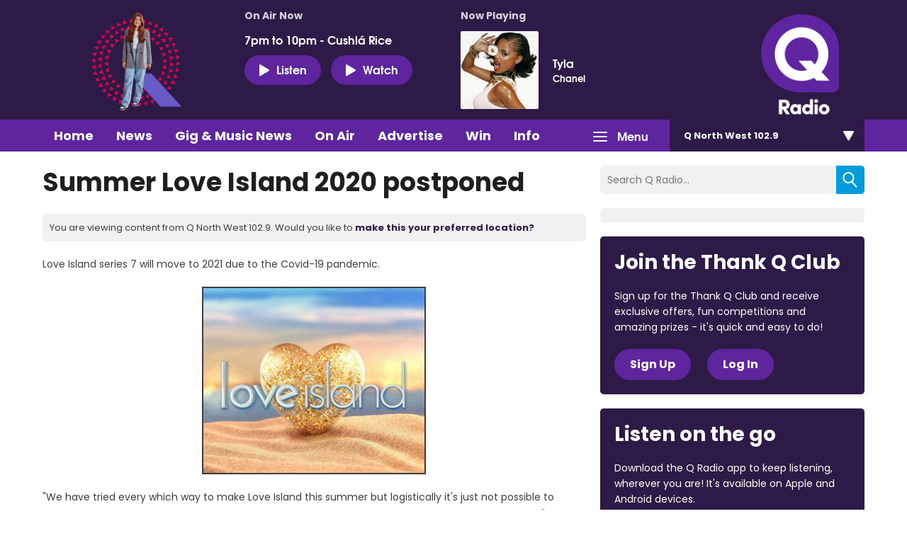

--- FILE ---
content_type: application/javascript
request_url: https://ads.aiir.net/pageads?s=270&path_no_tll=%2Fshowbiz-and-tv%2Fsummer-love-island-2020-postponed%2F&pos%5B%5D=6040&pos%5B%5D=6041&pos%5B%5D=6042&pos%5B%5D=to&pos%5B%5D=cs&service_id=3401&loc=6&callback=_jsonp_1769114869465
body_size: -46
content:
_jsonp_1769114869465({"src":"arm64"});